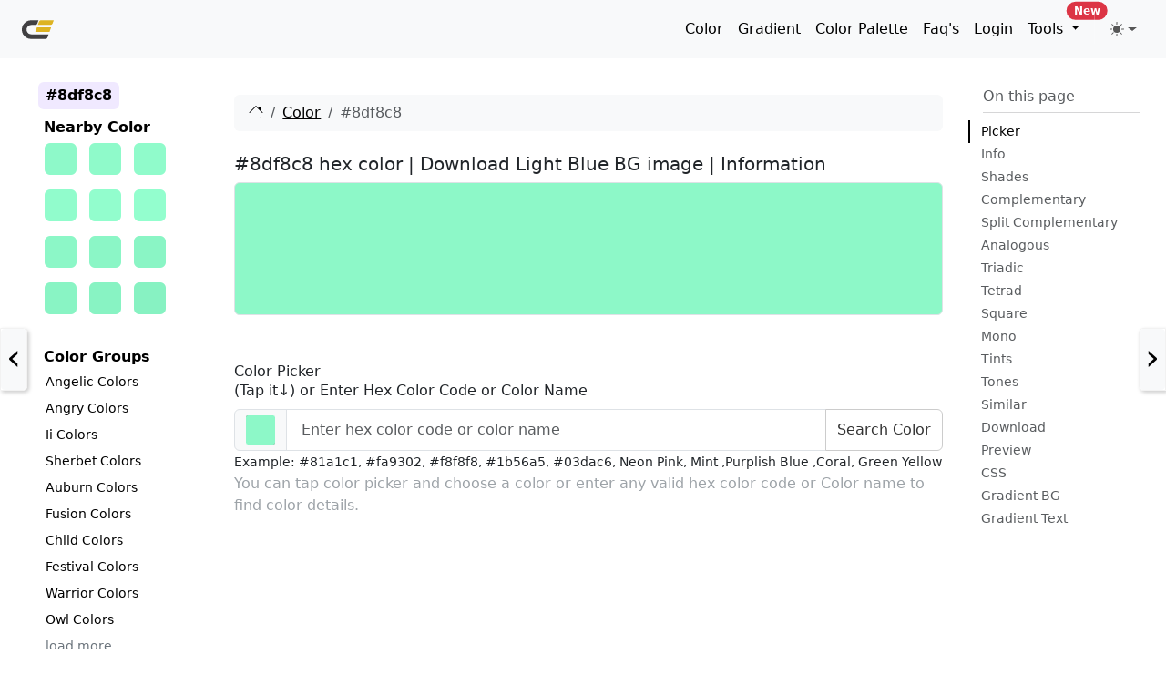

--- FILE ---
content_type: text/html; charset=utf-8
request_url: https://www.google.com/recaptcha/api2/aframe
body_size: 268
content:
<!DOCTYPE HTML><html><head><meta http-equiv="content-type" content="text/html; charset=UTF-8"></head><body><script nonce="OCNqC01ueBb9H58C4DAueQ">/** Anti-fraud and anti-abuse applications only. See google.com/recaptcha */ try{var clients={'sodar':'https://pagead2.googlesyndication.com/pagead/sodar?'};window.addEventListener("message",function(a){try{if(a.source===window.parent){var b=JSON.parse(a.data);var c=clients[b['id']];if(c){var d=document.createElement('img');d.src=c+b['params']+'&rc='+(localStorage.getItem("rc::a")?sessionStorage.getItem("rc::b"):"");window.document.body.appendChild(d);sessionStorage.setItem("rc::e",parseInt(sessionStorage.getItem("rc::e")||0)+1);localStorage.setItem("rc::h",'1769037284732');}}}catch(b){}});window.parent.postMessage("_grecaptcha_ready", "*");}catch(b){}</script></body></html>